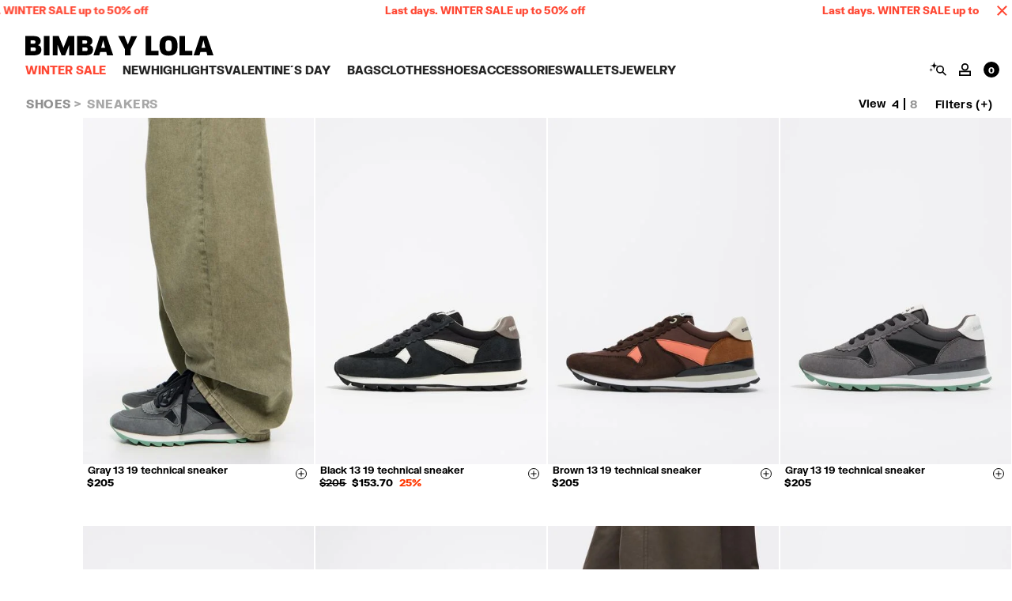

--- FILE ---
content_type: application/javascript; charset=UTF-8
request_url: https://dev.visualwebsiteoptimizer.com/j.php?a=585959&u=https%3A%2F%2Fwww.bimbaylola.com%2Fus_en%2Fsneakers&f=1&vn=1.5
body_size: 9753
content:
(function(){function _vwo_err(e){function gE(e,a){return"https://dev.visualwebsiteoptimizer.com/ee.gif?a=585959&s=j.php&_cu="+encodeURIComponent(window.location.href)+"&e="+encodeURIComponent(e&&e.message&&e.message.substring(0,1e3)+"&vn=")+(e&&e.code?"&code="+e.code:"")+(e&&e.type?"&type="+e.type:"")+(e&&e.status?"&status="+e.status:"")+(a||"")}var vwo_e=gE(e);try{typeof navigator.sendBeacon==="function"?navigator.sendBeacon(vwo_e):(new Image).src=vwo_e}catch(err){}}try{var extE=0,prevMode=false;window._VWO_Jphp_StartTime = (window.performance && typeof window.performance.now === 'function' ? window.performance.now() : new Date().getTime());;;(function(){window._VWO=window._VWO||{};var aC=window._vwo_code;if(typeof aC==='undefined'){window._vwo_mt='dupCode';return;}if(window._VWO.sCL){window._vwo_mt='dupCode';window._VWO.sCDD=true;try{if(aC){clearTimeout(window._vwo_settings_timer);var h=document.querySelectorAll('#_vis_opt_path_hides');var x=h[h.length>1?1:0];x&&x.remove();}}catch(e){}return;}window._VWO.sCL=true;;window._vwo_mt="live";var localPreviewObject={};var previewKey="_vis_preview_"+585959;var wL=window.location;;try{localPreviewObject[previewKey]=window.localStorage.getItem(previewKey);JSON.parse(localPreviewObject[previewKey])}catch(e){localPreviewObject[previewKey]=""}try{window._vwo_tm="";var getMode=function(e){var n;if(window.name.indexOf(e)>-1){n=window.name}else{n=wL.search.match("_vwo_m=([^&]*)");n=n&&atob(decodeURIComponent(n[1]))}return n&&JSON.parse(n)};var ccMode=getMode("_vwo_cc");if(window.name.indexOf("_vis_heatmap")>-1||window.name.indexOf("_vis_editor")>-1||ccMode||window.name.indexOf("_vis_preview")>-1){try{if(ccMode){window._vwo_mt=decodeURIComponent(wL.search.match("_vwo_m=([^&]*)")[1])}else if(window.name&&JSON.parse(window.name)){window._vwo_mt=window.name}}catch(e){if(window._vwo_tm)window._vwo_mt=window._vwo_tm}}else if(window._vwo_tm.length){window._vwo_mt=window._vwo_tm}else if(location.href.indexOf("_vis_opt_preview_combination")!==-1&&location.href.indexOf("_vis_test_id")!==-1){window._vwo_mt="sharedPreview"}else if(localPreviewObject[previewKey]){window._vwo_mt=JSON.stringify(localPreviewObject)}if(window._vwo_mt!=="live"){;if(typeof extE!=="undefined"){extE=1}if(!getMode("_vwo_cc")){(function(){var cParam='';try{if(window.VWO&&window.VWO.appliedCampaigns){var campaigns=window.VWO.appliedCampaigns;for(var cId in campaigns){if(campaigns.hasOwnProperty(cId)){var v=campaigns[cId].v;if(cId&&v){cParam='&c='+cId+'-'+v+'-1';break;}}}}}catch(e){}var prevMode=false;_vwo_code.load('https://dev.visualwebsiteoptimizer.com/j.php?mode='+encodeURIComponent(window._vwo_mt)+'&a=585959&f=1&u='+encodeURIComponent(window._vis_opt_url||document.URL)+'&eventArch=true'+cParam,{sL:window._vwo_code.sL});if(window._vwo_code.sL){prevMode=true;}})();}else{(function(){window._vwo_code&&window._vwo_code.finish();_vwo_ccc={u:"/j.php?a=585959&u=https%3A%2F%2Fwww.bimbaylola.com%2Fus_en%2Fsneakers&f=1&vn=1.5"};var s=document.createElement("script");s.src="https://app.vwo.com/visitor-behavior-analysis/dist/codechecker/cc.min.js?r="+Math.random();document.head.appendChild(s)})()}}}catch(e){var vwo_e=new Image;vwo_e.src="https://dev.visualwebsiteoptimizer.com/ee.gif?s=mode_det&e="+encodeURIComponent(e&&e.stack&&e.stack.substring(0,1e3)+"&vn=");aC&&window._vwo_code.finish()}})();
;;window._vwo_cookieDomain="bimbaylola.com";;;;if(prevMode){return}if(window._vwo_mt === "live"){window.VWO=window.VWO||[];window._vwo_acc_id=585959;window.VWO._=window.VWO._||{};;;window.VWO.visUuid="D1269FF846EC4CCB93871F6ED0BEA803E|78191307e5a8545858b1fc7a124972a4";
;_vwo_code.sT=_vwo_code.finished();(function(c,a,e,d,b,z,g,sT){if(window.VWO._&&window.VWO._.isBot)return;const cookiePrefix=window._vwoCc&&window._vwoCc.cookiePrefix||"";const useLocalStorage=sT==="ls";const cookieName=cookiePrefix+"_vwo_uuid_v2";const escapedCookieName=cookieName.replace(/([.*+?^${}()|[\]\\])/g,"\\$1");const cookieDomain=g;function getValue(){if(useLocalStorage){return localStorage.getItem(cookieName)}else{const regex=new RegExp("(^|;\\s*)"+escapedCookieName+"=([^;]*)");const match=e.cookie.match(regex);return match?decodeURIComponent(match[2]):null}}function setValue(value,days){if(useLocalStorage){localStorage.setItem(cookieName,value)}else{e.cookie=cookieName+"="+value+"; expires="+new Date(864e5*days+ +new Date).toGMTString()+"; domain="+cookieDomain+"; path=/"}}let existingValue=null;if(sT){const cookieRegex=new RegExp("(^|;\\s*)"+escapedCookieName+"=([^;]*)");const cookieMatch=e.cookie.match(cookieRegex);const cookieValue=cookieMatch?decodeURIComponent(cookieMatch[2]):null;const lsValue=localStorage.getItem(cookieName);if(useLocalStorage){if(lsValue){existingValue=lsValue;if(cookieValue){e.cookie=cookieName+"=; expires=Thu, 01 Jan 1970 00:00:01 GMT; domain="+cookieDomain+"; path=/"}}else if(cookieValue){localStorage.setItem(cookieName,cookieValue);e.cookie=cookieName+"=; expires=Thu, 01 Jan 1970 00:00:01 GMT; domain="+cookieDomain+"; path=/";existingValue=cookieValue}}else{if(cookieValue){existingValue=cookieValue;if(lsValue){localStorage.removeItem(cookieName)}}else if(lsValue){e.cookie=cookieName+"="+lsValue+"; expires="+new Date(864e5*366+ +new Date).toGMTString()+"; domain="+cookieDomain+"; path=/";localStorage.removeItem(cookieName);existingValue=lsValue}}a=existingValue||a}else{const regex=new RegExp("(^|;\\s*)"+escapedCookieName+"=([^;]*)");const match=e.cookie.match(regex);a=match?decodeURIComponent(match[2]):a}-1==e.cookie.indexOf("_vis_opt_out")&&-1==d.location.href.indexOf("vwo_opt_out=1")&&(window.VWO.visUuid=a),a=a.split("|"),b=new Image,g=window._vis_opt_domain||c||d.location.hostname.replace(/^www\./,""),b.src="https://dev.visualwebsiteoptimizer.com/eu01/v.gif?cd="+(window._vis_opt_cookieDays||0)+"&a=585959&d="+encodeURIComponent(d.location.hostname.replace(/^www\./,"") || c)+"&u="+a[0]+"&h="+a[1]+"&t="+z,d.vwo_iehack_queue=[b],setValue(a.join("|"),366)})("bimbaylola.com",window.VWO.visUuid,document,window,0,_vwo_code.sT,"bimbaylola.com","false"||null);
;clearTimeout(window._vwo_settings_timer);window._vwo_settings_timer=null;VWO.load_co=function(a,opts={}){var b=document.createElement('script');b.src=a;b.crossOrigin='anonymous';b.type='text/javascript';b.fetchPriority='high';opts.defer&&(b.defer=!0);b.innerText;b.onerror=function(){if(gcpfb(a,VWO.load_co)){return;}_vwo_code.finish();(new Image()).src='https://dev.visualwebsiteoptimizer.com/ee.gif?a=585959&s=j.php&e=loading_failure:'+a;};document.getElementsByTagName('head')[0].appendChild(b);};
;;;;var vwoCode=window._vwo_code;if(vwoCode.filterConfig&&vwoCode.filterConfig.filterTime==="balanced"){vwoCode.removeLoaderAndOverlay()}var vwo_CIF=false;var UAP=false;;;var _vwo_style=document.getElementById('_vis_opt_path_hides'),_vwo_css=(vwoCode.hide_element_style?vwoCode.hide_element_style():'{opacity:0 !important;filter:alpha(opacity=0) !important;background:none !important;transition:none !important;}')+':root {--vwo-el-opacity:0 !important;--vwo-el-filter:alpha(opacity=0) !important;--vwo-el-bg:none !important;--vwo-el-ts:none !important;}',_vwo_text="" + _vwo_css;if (_vwo_style) { var e = _vwo_style.classList.contains("_vis_hide_layer") && _vwo_style; if (UAP && !UAP() && vwo_CIF && !vwo_CIF()) { e ? e.parentNode.removeChild(e) : _vwo_style.parentNode.removeChild(_vwo_style) } else { if (e) { var t = _vwo_style = document.createElement("style"), o = document.getElementsByTagName("head")[0], s = document.querySelector("#vwoCode"); t.setAttribute("id", "_vis_opt_path_hides"), s && t.setAttribute("nonce", s.nonce), t.setAttribute("type", "text/css"), o.appendChild(t) } if (_vwo_style.styleSheet) _vwo_style.styleSheet.cssText = _vwo_text; else { var l = document.createTextNode(_vwo_text); _vwo_style.appendChild(l) } e ? e.parentNode.removeChild(e) : _vwo_style.removeChild(_vwo_style.childNodes[0])}};window.VWO.ssMeta = { enabled: 0, noSS: 0 };;;VWO._=VWO._||{};window._vwo_clicks=false;VWO._.allSettings=(function(){return{dataStore:{campaigns:{390:{"version":4,"ep":1766130798000,"clickmap":1,"globalCode":[],"type":"VISUAL_AB","status":"RUNNING","pc_traffic":100,"name":"TEST - Menu - Categorias Rebajas Auto vs Manual 12\/25 [BE]","manual":false,"urlRegex":"","exclude_url":"","multiple_domains":0,"segment_code":"())","ss":{"se":"true","csa":1},"ibe":1,"muts":{"post":{"enabled":true,"refresh":true}},"sections":{"1":{"path":"","variations":{"1":[],"2":[{"cpath":"","tag":"C_585959_390_1_2_0","xpath":"HEAD"}]},"segment":{"1":1,"2":1},"globalWidgetSnippetIds":{"1":[],"2":[]},"editorXPaths":{"1":[],"2":[]},"variation_names":{"1":"Control","2":"Variation-1"},"triggers":[]}},"varSegAllowed":false,"combs":{"1":0.5,"2":0.5},"comb_n":{"1":"Control","2":"Variation-1"},"goals":{"3":{"type":"CUSTOM_GOAL","identifier":"viewItemListCategory","mca":false},"4":{"type":"CUSTOM_GOAL","identifier":"purchaseItemCategory","mca":false},"5":{"type":"CUSTOM_GOAL","identifier":"viewItemCategory","mca":false},"6":{"type":"CUSTOM_GOAL","identifier":"addToCartItemCategory","mca":false}},"pgre":true,"ps":true,"GTM":1,"metrics":[{"id":3,"type":"m","metricId":1304707},{"id":4,"type":"m","metricId":1304716},{"id":5,"type":"m","metricId":1304710},{"id":6,"type":"m","metricId":1304713}],"id":390,"pg_config":["3071974"],"triggers":["21198202"],"sen":true,"mt":{"3":"11926633","4":"11926627","5":"11926630","6":"11926624"}}, 388:{"version":4,"ep":1766070471000,"clickmap":1,"globalCode":[],"type":"VISUAL_AB","status":"RUNNING","pc_traffic":100,"name":"TEST - Menu - Categorias Rebajas Auto vs Manual 12\/25 [EU]","manual":false,"urlRegex":"","exclude_url":"","multiple_domains":0,"segment_code":"())","ss":{"se":"true","csa":1},"ibe":1,"muts":{"post":{"enabled":true,"refresh":true}},"sections":{"1":{"path":"","variations":{"1":[],"2":[{"cpath":"","tag":"C_585959_388_1_2_0","xpath":"HEAD"}]},"segment":{"1":1,"2":1},"globalWidgetSnippetIds":{"1":[],"2":[]},"editorXPaths":{"1":[],"2":[]},"variation_names":{"1":"Control","2":"Variation-1"},"triggers":[]}},"varSegAllowed":false,"combs":{"1":0.5,"2":0.5},"comb_n":{"1":"Control","2":"Variation-1"},"goals":{"3":{"type":"CUSTOM_GOAL","identifier":"viewItemListCategory","mca":false},"4":{"type":"CUSTOM_GOAL","identifier":"purchaseItemCategory","mca":false},"5":{"type":"CUSTOM_GOAL","identifier":"viewItemCategory","mca":false},"6":{"type":"CUSTOM_GOAL","identifier":"addToCartItemCategory","mca":false}},"pgre":true,"ps":true,"GTM":1,"metrics":[{"id":3,"type":"m","metricId":1304707},{"id":4,"type":"m","metricId":1304716},{"id":5,"type":"m","metricId":1304710},{"id":6,"type":"m","metricId":1304713}],"id":388,"pg_config":["3071980"],"triggers":["21198202"],"sen":true,"mt":{"3":"11926633","4":"11926627","5":"11926630","6":"11926624"}}, 389:{"version":4,"ep":1766130748000,"clickmap":1,"globalCode":[],"type":"VISUAL_AB","status":"RUNNING","pc_traffic":100,"name":"TEST - Menu - Categorias Rebajas Auto vs Manual 12\/25 [IT]","manual":false,"urlRegex":"","exclude_url":"","multiple_domains":0,"segment_code":"())","ss":{"se":"true","csa":1},"ibe":1,"muts":{"post":{"enabled":true,"refresh":true}},"sections":{"1":{"path":"","variations":{"1":[],"2":[{"cpath":"","tag":"C_585959_389_1_2_0","xpath":"HEAD"}]},"segment":{"1":1,"2":1},"globalWidgetSnippetIds":{"1":[],"2":[]},"editorXPaths":{"1":[],"2":[]},"variation_names":{"1":"Control","2":"Variation-1"},"triggers":[]}},"varSegAllowed":false,"combs":{"1":0.5,"2":0.5},"comb_n":{"1":"Control","2":"Variation-1"},"goals":{"3":{"type":"CUSTOM_GOAL","identifier":"viewItemListCategory","mca":false},"4":{"type":"CUSTOM_GOAL","identifier":"purchaseItemCategory","mca":false},"5":{"type":"CUSTOM_GOAL","identifier":"viewItemCategory","mca":false},"6":{"type":"CUSTOM_GOAL","identifier":"addToCartItemCategory","mca":false}},"pgre":true,"ps":true,"GTM":1,"metrics":[{"id":3,"type":"m","metricId":1304707},{"id":4,"type":"m","metricId":1304716},{"id":5,"type":"m","metricId":1304710},{"id":6,"type":"m","metricId":1304713}],"id":389,"pg_config":["3071857"],"triggers":["21198202"],"sen":true,"mt":{"3":"11926633","4":"11926627","5":"11926630","6":"11926624"}}, 391:{"version":4,"ep":1766130868000,"clickmap":1,"globalCode":[],"type":"VISUAL_AB","status":"RUNNING","pc_traffic":100,"name":"TEST - Menu - Categorias Rebajas Auto vs Manual 12\/25 [NL]","manual":false,"urlRegex":"","exclude_url":"","multiple_domains":0,"segment_code":"())","ss":{"se":"true","csa":1},"ibe":1,"muts":{"post":{"enabled":true,"refresh":true}},"sections":{"1":{"path":"","variations":{"1":[],"2":[{"cpath":"","tag":"C_585959_391_1_2_0","xpath":"HEAD"}]},"segment":{"1":1,"2":1},"globalWidgetSnippetIds":{"1":[],"2":[]},"editorXPaths":{"1":[],"2":[]},"variation_names":{"1":"Control","2":"Variation-1"},"triggers":[]}},"varSegAllowed":false,"combs":{"1":0.5,"2":0.5},"comb_n":{"1":"Control","2":"Variation-1"},"goals":{"3":{"type":"CUSTOM_GOAL","identifier":"viewItemListCategory","mca":false},"4":{"type":"CUSTOM_GOAL","identifier":"purchaseItemCategory","mca":false},"5":{"type":"CUSTOM_GOAL","identifier":"viewItemCategory","mca":false},"6":{"type":"CUSTOM_GOAL","identifier":"addToCartItemCategory","mca":false}},"pgre":true,"ps":true,"GTM":1,"metrics":[{"id":3,"type":"m","metricId":1304707},{"id":4,"type":"m","metricId":1304716},{"id":5,"type":"m","metricId":1304710},{"id":6,"type":"m","metricId":1304713}],"id":391,"pg_config":["3071977"],"triggers":["21198202"],"sen":true,"mt":{"3":"11926633","4":"11926627","5":"11926630","6":"11926624"}}},changeSets:{},plugins:{"DACDNCONFIG":{"DT":{"DEVICE":"mobile","TC":"function(){ return _vwo_t.cm('eO','js',VWO._.dtc.ctId); };","SEGMENTCODE":"function(){ return _vwo_s().f_e(_vwo_s().dt(),'mobile') };","DELAYAFTERTRIGGER":1000},"SD":false,"DONT_IOS":false,"CJ":false,"RDBG":false,"DNDOFST":1000,"jsConfig":{"ast":0,"ivocpa":false,"vqe":false,"ge":1,"se":1,"ele":1,"earc":1,"m360":1},"SCC":"{\"cache\":0}","SST":false,"DLRE":1695023201,"FB":false,"CKLV":false,"CINSTJS":false,"CRECJS":false,"eNC":false,"IAF":false,"PRTHD":false,"CSHS":false,"BSECJ":false,"UCP":false,"AST":false,"SPA":true,"SPAR":false,"debugEvt":false},"LIBINFO":{"WORKER":{"HASH":"70faafffa0475802f5ee03ca5ff74179br"},"SURVEY_HTML":{"HASH":"9e434dd4255da1c47c8475dbe2dcce30br"},"SURVEY_DEBUG_EVENTS":{"HASH":"91d000aaba2a8e161d634c8c369dfbc1br"},"DEBUGGER_UI":{"HASH":"ac2f1194867fde41993ef74a1081ed6bbr"},"EVAD":{"HASH":"","LIB_SUFFIX":""},"HEATMAP_HELPER":{"HASH":"c5d6deded200bc44b99989eeb81688a4br"},"TRACK":{"HASH":"13868f8d526ad3d74df131c9d3ab264bbr","LIB_SUFFIX":""},"OPA":{"PATH":"\/4.0","HASH":"88b9927e32a9e07865e4a4823816392dbr"},"SURVEY":{"HASH":"353cdf4b76396a69267902eedeb23961br"}},"GEO":{"conC":"NA","rn":"Ohio","cEU":"","cn":"United States","vn":"geoip2","r":"OH","cc":"US","c":"Columbus"},"UA":{"br":"Other","de":"Other","ps":"desktop:false:Mac OS X:10.15.7:ClaudeBot:1:Spider","dt":"spider","os":"MacOS"},"PIICONFIG":false,"ACCTZ":"GMT","IP":"18.224.212.85"},vwoData:{"gC":[{"t":1,"et":1,"c":[62,63],"id":1},{"t":1,"et":1,"c":[56,61],"id":2},{"t":1,"et":1,"c":[],"id":3},{"t":1,"et":1,"c":[139,143],"id":4},{"t":1,"et":1,"c":[222,220],"id":5},{"t":1,"et":1,"c":[232,226],"id":6},{"t":1,"et":1,"c":[233,231],"id":7}],"pR":[]},crossDomain:{},integrations:{"390":{"GTM":1},"388":{"GTM":1},"389":{"GTM":1},"391":{"GTM":1}},events:{"addToCartSearch":{},"add_shipping_info":{},"clickOnSearch":{},"clickSearch":{},"clickMenu":{},"purchaseKlarna":{},"testsin":{},"vwo_tabOut":{},"vwo_tabIn":{},"vwo_copy":{},"vwo_quickBack":{},"vwo_cursorThrashed":{},"vwo_recommendation_block_shown":{},"vwo_errorOnPage":{},"vwo_appComesInForeground":{},"vwo_surveyExtraData":{},"vwo_surveyQuestionDisplayed":{},"vwo_surveyClosed":{},"vwo_orientationChanged":{},"vwo_mouseout":{},"vwo_selection":{},"vwo_pageRefreshed":{},"vwo_surveyAttempted":{},"vwo_surveyQuestionAttempted":{},"vwo_pageUnload":{},"vwo_appTerminated":{},"vwo_appLaunched":{},"vwo_autoCapture":{},"revenue_demo":{},"vwo_longPress":{},"vwo_scroll":{},"vwo_singleTap":{},"vwo_appNotResponding":{},"vwo_rC":{},"vwo_survey_surveyCompleted":{},"vwo_survey_submit":{},"vwo_survey_reachedThankyou":{},"vwo_survey_questionAttempted":{},"vwo_survey_display":{},"vwo_survey_attempt":{},"vwo_customConversion":{},"vwo_customTrigger":{},"vwo_leaveIntent":{},"initiateCheckout":{},"vwo_dom_hover":{},"vwo_sdkUsageStats":{},"vwo_fmeSdkInit":{},"vwo_conversion":{},"selectItemSearch":{},"vwo_timer":{"nS":["timeSpent"]},"vwo_repeatedScrolled":{},"vwo_dom_scroll":{"nS":["pxBottom","bottom","top","pxTop"]},"vwo_pageView":{},"vwo_dom_submit":{},"addToCart":{},"vwo_revenue":{},"vwo_goalVisit":{"nS":["expId"]},"vwo_sdkDebug":{},"vwo_analyzeRecording":{},"vwo_analyzeHeatmap":{},"vwo_analyzeForm":{},"vwo_survey_close":{},"vwo_survey_complete":{},"vwo_survey_questionShown":{},"clickBagCategory":{},"vwo_vA":{},"vwo_page_session_count":{},"vwo_screenViewed":{},"vwo_appCrashed":{},"vwo_sessionSync":{},"vwo_doubleTap":{},"vwo_fling":{},"test":{},"vwo_zoom":{},"vwo_networkChanged":{},"vwo_performance":{},"vwo_repeatedHovered":{},"vwo_appGoesInBackground":{},"vwo_variationShown":{},"purchase":{},"vwo_debugLogs":{},"vwo_surveyQuestionSubmitted":{},"vwo_dom_click":{"nS":["target.innerText","target"]},"vwo_surveyCompleted":{},"vwo_trackGoalVisited":{},"vwo_newSessionCreated":{},"vwo_syncVisitorProp":{},"clickFitAnalyticsPdp":{},"clickFitAnalyticsMenu":{},"viewItemCategoryZapatos":{},"clickBannerTopMenu":{},"searchEvent":{},"vwo_surveyDisplayed":{},"clickShippingMethodContinue":{},"clickShippingMethod":{},"clickMenuSales":{},"purchaseItemCategory":{},"addToCartItemCategory":{},"viewItemCategory":{},"viewItemListCategory":{},"viewProductSizes":{},"clickFilterCategory":{},"purchaseSearch":{},"clickViewShippingBag":{},"suscribeSuccess":{},"cookiesNotAccepted":{},"cookiesAccepted":{},"vwo_log":{}},visitorProps:{"vwo_email":{},"vwo_domain":{},"edad_demo":{}},uuid:"D1269FF846EC4CCB93871F6ED0BEA803E",syV:{},syE:{},cSE:{},CIF:false,syncEvent:"sessionCreated",syncAttr:"sessionCreated"},sCIds:{},oCids:{},triggers:{"11":{"cnds":[{"event":"vwo_dynDataFetched","id":105,"filters":[["event.state","eq",1]]}]},"75":{"cnds":[{"event":"vwo_urlChange","id":99}]},"11926624":{"cnds":[{"id":1000,"event":"addToCartItemCategory","filters":[]}],"dslv":2},"9":{"cnds":[{"event":"vwo_groupCampTriggered","id":105}]},"8":{"cnds":[{"event":"vwo_pageView","id":102}]},"11926633":{"cnds":[{"id":1000,"event":"viewItemListCategory","filters":[]}],"dslv":2},"5":{"cnds":[{"event":"vwo_postInit","id":101}]},"2":{"cnds":[{"event":"vwo_variationShown","id":100}]},"11926630":{"cnds":[{"id":1000,"event":"viewItemCategory","filters":[]}],"dslv":2},"11926627":{"cnds":[{"id":1000,"event":"purchaseItemCategory","filters":[]}],"dslv":2},"21198202":{"cnds":["a",{"event":"vwo_mutationObserved","id":2},{"event":"vwo_notRedirecting","id":4,"filters":[]},{"event":"vwo_visibilityTriggered","id":5,"filters":[]},{"id":1000,"event":"clickMenuSales","filters":[]},{"id":1002,"event":"vwo_pageView","filters":[]}],"dslv":2}},preTriggers:{},tags:{},rules:[{"tags":[{"data":{"campaigns":[{"g":5,"c":390}],"type":"m"},"metricId":1304710,"id":"metric"},{"data":{"campaigns":[{"g":5,"c":388}],"type":"m"},"metricId":1304710,"id":"metric"},{"data":{"campaigns":[{"g":5,"c":389}],"type":"m"},"metricId":1304710,"id":"metric"},{"data":{"campaigns":[{"g":5,"c":391}],"type":"m"},"metricId":1304710,"id":"metric"}],"triggers":["11926630"]},{"tags":[{"data":{"campaigns":[{"g":6,"c":390}],"type":"m"},"metricId":1304713,"id":"metric"},{"data":{"campaigns":[{"g":6,"c":388}],"type":"m"},"metricId":1304713,"id":"metric"},{"data":{"campaigns":[{"g":6,"c":389}],"type":"m"},"metricId":1304713,"id":"metric"},{"data":{"campaigns":[{"g":6,"c":391}],"type":"m"},"metricId":1304713,"id":"metric"}],"triggers":["11926624"]},{"tags":[{"data":{"campaigns":[{"g":3,"c":390}],"type":"m"},"metricId":1304707,"id":"metric"},{"data":{"campaigns":[{"g":3,"c":388}],"type":"m"},"metricId":1304707,"id":"metric"},{"data":{"campaigns":[{"g":3,"c":389}],"type":"m"},"metricId":1304707,"id":"metric"},{"data":{"campaigns":[{"g":3,"c":391}],"type":"m"},"metricId":1304707,"id":"metric"}],"triggers":["11926633"]},{"tags":[{"data":{"campaigns":[{"g":4,"c":390}],"type":"m"},"metricId":1304716,"id":"metric"},{"data":{"campaigns":[{"g":4,"c":388}],"type":"m"},"metricId":1304716,"id":"metric"},{"data":{"campaigns":[{"g":4,"c":389}],"type":"m"},"metricId":1304716,"id":"metric"},{"data":{"campaigns":[{"g":4,"c":391}],"type":"m"},"metricId":1304716,"id":"metric"}],"triggers":["11926627"]},{"tags":[{"id":"runCampaign","priority":4,"data":"campaigns.390"},{"id":"runCampaign","priority":4,"triggerIds":["21198202"],"data":"campaigns.388"},{"id":"runCampaign","priority":4,"triggerIds":["21198202"],"data":"campaigns.389"},{"id":"runCampaign","priority":4,"triggerIds":["21198202"],"data":"campaigns.391"}],"triggers":["21198202"]},{"tags":[{"id":"revaluateHiding","priority":3}],"triggers":["11"]},{"tags":[{"id":"urlChange"}],"triggers":["75"]},{"tags":[{"id":"checkEnvironment"}],"triggers":["5"]},{"tags":[{"id":"runTestCampaign"}],"triggers":["2"]},{"tags":[{"id":"prePostMutation","priority":3},{"id":"groupCampaigns","priority":2}],"triggers":["8"]},{"tags":[{"id":"visibilityService","priority":2}],"triggers":["9"]}],pages:{"ec":[{"1733680":{"inc":["o",["url","urlReg","(?i).*"]]}}]},pagesEval:{"ec":[1733680]},stags:{},domPath:{}}})();
;;var commonWrapper=function(argument){if(!argument){argument={valuesGetter:function(){return{}},valuesSetter:function(){},verifyData:function(){return{}}}}var getVisitorUuid=function(){if(window._vwo_acc_id>=1037725){return window.VWO&&window.VWO.get("visitor.id")}else{return window.VWO._&&window.VWO._.cookies&&window.VWO._.cookies.get("_vwo_uuid")}};var pollInterval=100;var timeout=6e4;return function(){var accountIntegrationSettings={};var _interval=null;function waitForAnalyticsVariables(){try{accountIntegrationSettings=argument.valuesGetter();accountIntegrationSettings.visitorUuid=getVisitorUuid()}catch(error){accountIntegrationSettings=undefined}if(accountIntegrationSettings&&argument.verifyData(accountIntegrationSettings)){argument.valuesSetter(accountIntegrationSettings);return 1}return 0}var currentTime=0;_interval=setInterval((function(){currentTime=currentTime||performance.now();var result=waitForAnalyticsVariables();if(result||performance.now()-currentTime>=timeout){clearInterval(_interval)}}),pollInterval)}};
        var pushBasedCommonWrapper=function(argument){var firedCamp={};if(!argument){argument={integrationName:"",getExperimentList:function(){},accountSettings:function(){},pushData:function(){}}}return function(){window.VWO=window.VWO||[];var getVisitorUuid=function(){if(window._vwo_acc_id>=1037725){return window.VWO&&window.VWO.get("visitor.id")}else{return window.VWO._&&window.VWO._.cookies&&window.VWO._.cookies.get("_vwo_uuid")}};var sendDebugLogsOld=function(expId,variationId,errorType,user_type,data){try{var errorPayload={f:argument["integrationName"]||"",a:window._vwo_acc_id,url:window.location.href,exp:expId,v:variationId,vwo_uuid:getVisitorUuid(),user_type:user_type};if(errorType=="initIntegrationCallback"){errorPayload["log_type"]="initIntegrationCallback";errorPayload["data"]=JSON.stringify(data||"")}else if(errorType=="timeout"){errorPayload["timeout"]=true}if(window.VWO._.customError){window.VWO._.customError({msg:"integration debug",url:window.location.href,lineno:"",colno:"",source:JSON.stringify(errorPayload)})}}catch(e){window.VWO._.customError&&window.VWO._.customError({msg:"integration debug failed",url:"",lineno:"",colno:"",source:""})}};var sendDebugLogs=function(expId,variationId,errorType,user_type){var eventName="vwo_debugLogs";var eventPayload={};try{eventPayload={intName:argument["integrationName"]||"",varId:variationId,expId:expId,type:errorType,vwo_uuid:getVisitorUuid(),user_type:user_type};if(window.VWO._.event){window.VWO._.event(eventName,eventPayload,{enableLogs:1})}}catch(e){eventPayload={msg:"integration event log failed",url:window.location.href};window.VWO._.event&&window.VWO._.event(eventName,eventPayload)}};var callbackFn=function(data){if(!data)return;var expId=data[1],variationId=data[2],repeated=data[0],singleCall=0,debug=0;var experimentList=argument.getExperimentList();var integrationName=argument["integrationName"]||"vwo";if(typeof argument.accountSettings==="function"){var accountSettings=argument.accountSettings();if(accountSettings){singleCall=accountSettings["singleCall"];debug=accountSettings["debug"]}}if(debug){sendDebugLogs(expId,variationId,"intCallTriggered",repeated);sendDebugLogsOld(expId,variationId,"initIntegrationCallback",repeated)}if(singleCall&&(repeated==="vS"||repeated==="vSS")||firedCamp[expId]){return}window.expList=window.expList||{};var expList=window.expList[integrationName]=window.expList[integrationName]||[];if(expId&&variationId&&["VISUAL_AB","VISUAL","SPLIT_URL"].indexOf(_vwo_exp[expId].type)>-1){if(experimentList.indexOf(+expId)!==-1){firedCamp[expId]=variationId;var visitorUuid=getVisitorUuid();var pollInterval=100;var currentTime=0;var timeout=6e4;var user_type=_vwo_exp[expId].exec?"vwo-retry":"vwo-new";var interval=setInterval((function(){if(expList.indexOf(expId)!==-1){clearInterval(interval);return}currentTime=currentTime||performance.now();var toClearInterval=argument.pushData(expId,variationId,visitorUuid);if(debug&&toClearInterval){sendDebugLogsOld(expId,variationId,"",user_type);sendDebugLogs(expId,variationId,"intDataPushed",user_type)}var isTimeout=performance.now()-currentTime>=timeout;if(isTimeout&&debug){sendDebugLogsOld(expId,variationId,"timeout",user_type);sendDebugLogs(expId,variationId,"intTimeout",user_type)}if(toClearInterval||isTimeout){clearInterval(interval)}if(toClearInterval){window.expList[integrationName].push(expId)}}),pollInterval||100)}}};window.VWO.push(["onVariationApplied",callbackFn]);window.VWO.push(["onVariationShownSent",callbackFn])}};
    var surveyDataCommonWrapper=function(argument){window._vwoFiredSurveyEvents=window._vwoFiredSurveyEvents||{};if(!argument){argument={getCampaignList:function(){return[]},surveyStatusChange:function(){},answerSubmitted:function(){}}}return function(){window.VWO=window.VWO||[];function getValuesFromAnswers(answers){return answers.map((function(ans){return ans.value}))}function generateHash(str){var hash=0;for(var i=0;i<str.length;i++){hash=(hash<<5)-hash+str.charCodeAt(i);hash|=0}return hash}function getEventKey(data,status){if(status==="surveySubmitted"){var values=getValuesFromAnswers(data.answers).join("|");return generateHash(data.surveyId+"_"+data.questionText+"_"+values)}else{return data.surveyId+"_"+status}}function commonSurveyCallback(data,callback,surveyStatus){if(!data)return;var surveyId=data.surveyId;var campaignList=argument.getCampaignList();if(surveyId&&campaignList.indexOf(+surveyId)!==-1){var eventKey=getEventKey(data,surveyStatus);if(window._vwoFiredSurveyEvents[eventKey])return;window._vwoFiredSurveyEvents[eventKey]=true;var surveyData={accountId:data.accountId,surveyId:data.surveyId,uuid:data.uuid};if(surveyStatus==="surveySubmitted"){Object.assign(surveyData,{questionType:data.questionType,questionText:data.questionText,answers:data.answers,answersValue:getValuesFromAnswers(data.answers),skipped:data.skipped})}var pollInterval=100;var currentTime=0;var timeout=6e4;var interval=setInterval((function(){currentTime=currentTime||performance.now();var done=callback(surveyId,surveyStatus,surveyData);var expired=performance.now()-currentTime>=timeout;if(done||expired){window._vwoFiredSurveyEvents[eventKey]=true;clearInterval(interval)}}),pollInterval)}}window.VWO.push(["onSurveyShown",function(data){commonSurveyCallback(data,argument.surveyStatusChange,"surveyShown")}]);window.VWO.push(["onSurveyCompleted",function(data){commonSurveyCallback(data,argument.surveyStatusChange,"surveyCompleted")}]);window.VWO.push(["onSurveyAnswerSubmitted",function(data){commonSurveyCallback(data,argument.answerSubmitted,"surveySubmitted")}])}};
    (function(){var VWOOmniTemp={};window.VWOOmni=window.VWOOmni||{};for(var key in VWOOmniTemp)Object.prototype.hasOwnProperty.call(VWOOmniTemp,key)&&(window.VWOOmni[key]=VWOOmniTemp[key]);window._vwoIntegrationsLoaded=1;pushBasedCommonWrapper({integrationName:"GA4",getExperimentList:function(){return [391,390,389,388]},accountSettings:function(){var accountIntegrationSettings={};if(accountIntegrationSettings["debugType"]=="ga4"&&accountIntegrationSettings["debug"]){accountIntegrationSettings["debug"]=1}else{accountIntegrationSettings["debug"]=0}return accountIntegrationSettings},pushData:function(expId,variationId){var accountIntegrationSettings={};var ga4Setup=accountIntegrationSettings["setupVia"]||"gtag";if(typeof window.gtag!=="undefined"&&ga4Setup=="gtag"){window.gtag("event","VWO",{vwo_campaign_name:window._vwo_exp[expId].name+":"+expId,vwo_variation_name:window._vwo_exp[expId].comb_n[variationId]+":"+variationId});window.gtag("event","experience_impression",{exp_variant_string:"VWO-"+expId+"-"+variationId});return true}return false}})();pushBasedCommonWrapper({integrationName:"GA4-GTM",getExperimentList:function(){return [391,390,389,388]},accountSettings:function(){var accountIntegrationSettings={};if(accountIntegrationSettings["debugType"]=="gtm"&&accountIntegrationSettings["debug"]){accountIntegrationSettings["debug"]=1}else{accountIntegrationSettings["debug"]=0}return accountIntegrationSettings},pushData:function(expId,variationId){var accountIntegrationSettings={};var ga4Setup=accountIntegrationSettings["setupVia"]||"gtm";var dataVariable=accountIntegrationSettings["dataVariable"]||"dataLayer";if(typeof window[dataVariable]!=="undefined"&&ga4Setup=="gtm"){window[dataVariable].push({event:"vwo-data-push-ga4",vwo_exp_variant_string:"VWO-"+expId+"-"+variationId});return true}return false}})();
        ;})();(function(){window.VWO=window.VWO||[];var pollInterval=100;var _vis_data={};var intervalObj={};var analyticsTimerObj={};var experimentListObj={};window.VWO.push(["onVariationApplied",function(data){if(!data){return}var expId=data[1],variationId=data[2];if(expId&&variationId&&["VISUAL_AB","VISUAL","SPLIT_URL"].indexOf(window._vwo_exp[expId].type)>-1){}}])})();;
;var vD=VWO.data||{};VWO.data={content:{"fns":{"list":{"args":{"1":{}},"vn":1}}},as:"r3eu01.visualwebsiteoptimizer.com",dacdnUrl:"https://dev.visualwebsiteoptimizer.com",accountJSInfo:{"pvn":0,"collUrl":"https:\/\/dev.visualwebsiteoptimizer.com\/eu01\/","gC":[{"id":1,"et":1,"t":1,"c":[62,63]},{"id":2,"et":1,"t":1,"c":[56,61]},{"id":3,"et":1,"t":1,"c":{}},{"id":4,"et":1,"t":1,"c":[139,143]},{"id":5,"et":1,"t":1,"c":[222,220]},{"id":6,"et":1,"t":1,"c":[232,226]},{"id":7,"et":1,"t":1,"c":[233,231]}],"noSS":false,"rp":60,"ts":1770062397,"tpc":{},"pc":{"t":0,"a":0}}};for(var k in vD){VWO.data[k]=vD[k]};var gcpfb=function(a,loadFunc,status,err,success){function vwoErr() {_vwo_err({message:"Google_Cdn failing for " + a + ". Trying Fallback..",code:"cloudcdnerr",status:status});} if(a.indexOf("/cdn/")!==-1){loadFunc(a.replace("cdn/",""),err,success); vwoErr(); return true;} else if(a.indexOf("/dcdn/")!==-1&&a.indexOf("evad.js") !== -1){loadFunc(a.replace("dcdn/",""),err,success); vwoErr(); return true;}};window.VWO=window.VWO || [];window.VWO._= window.VWO._ || {};window.VWO._.gcpfb=gcpfb;;window._vwoCc = window._vwoCc || {}; if (typeof window._vwoCc.dAM === 'undefined') { window._vwoCc.dAM = 1; };var d={cookie:document.cookie,URL:document.URL,referrer:document.referrer};var w={VWO:{_:{}},location:{href:window.location.href,search:window.location.search},_vwoCc:window._vwoCc};;window._vwo_cdn="https://dev.visualwebsiteoptimizer.com/cdn/";window._vwo_apm_debug_cdn="https://dev.visualwebsiteoptimizer.com/cdn/";window.VWO._.useCdn=true;window.vwo_eT="br";window._VWO=window._VWO||{};window._VWO.fSeg={};window._VWO.dcdnUrl="/dcdn/settings.js";;window.VWO.sTs=1770041003;window._VWO._vis_nc_lib=window._vwo_cdn+"edrv/nc-a536ec8171a68399e2251a80ba96b22a.br.js";var code = 'var window = ' + JSON.stringify(w) + ', document = ' + JSON.stringify(d) + ',workerUrl ="https://dev.visualwebsiteoptimizer.com/cdn/edrv/worker-f40af8cd95eed0c5db6e73b6cf00ae28.br.js";window.document=document;var gcpfb=function(a,loadFunc){if(a.indexOf("/cdn/")!==-1){loadFunc(a.replace("cdn/",""));var err="https://dev.visualwebsiteoptimizer.com/ee.gif?a=585959&s=j.php&e=Google_Cdn failing for "+a+ " Trying Fallback..&code=cloudcdnerr";fetch(err,{method:"GET"});return true;}};try{ importScripts(workerUrl);}catch(e){gcpfb(workerUrl,importScripts)}';var blob = new Blob([code],{ type: 'application/javascript'}), _vwo_worker_url_jphp = (URL.createObjectURL || window.webkitURL && window.webkitURL.createObjectURL)(blob);try { 
        var CoreWorker = window.VWO.WorkerRef || window.Worker; window.mainThread = { webWorker: new CoreWorker(_vwo_worker_url_jphp)}; } catch (e) { if (e instanceof DOMException && e.code === 18) { e = new Error(e.message); e.code = 'DE_SE_018'; } throw e; };window.vwoChannelFW=new MessageChannel();window.vwoChannelToW=new MessageChannel();window.mainThread.webWorker.postMessage({vwoChannelToW:vwoChannelToW.port1,vwoChannelFW:vwoChannelFW.port2},[vwoChannelToW.port1, vwoChannelFW.port2]);;var _vis_opt_file;var _vis_opt_lib;var check_vn=function f(){try{var[r,n,t]=window.jQuery.fn.jquery.split(".").map(Number);return 2===r||1===r&&(4<n||4===n&&2<=t)}catch(r){return!1}};var uxj=vwoCode.use_existing_jquery&&typeof vwoCode.use_existing_jquery()!=="undefined";var lJy=uxj&&vwoCode.use_existing_jquery()&&check_vn();if(window.VWO._.allSettings.dataStore.previewExtraSettings!=undefined&&window.VWO._.allSettings.dataStore.previewExtraSettings.isSurveyPreviewMode){var surveyHash=window.VWO._.allSettings.dataStore.plugins.LIBINFO.SURVEY_DEBUG_EVENTS.HASH;var param1="evad.js?va=";var param2="&d=debugger_new";var param3="&sp=1&a=585959&sh="+surveyHash;_vis_opt_file=uxj?lJy?param1+"vanj"+param2:param1+"va_gq"+param2:param1+"edrv/va_gq-336247e2ed1318f001493495eb68ac5e.br.js"+param2;_vis_opt_file=_vis_opt_file+param3;_vis_opt_lib="https://dev.visualwebsiteoptimizer.com/dcdn/"+_vis_opt_file}else if(window.VWO._.allSettings.dataStore.mode!=undefined&&window.VWO._.allSettings.dataStore.mode=="PREVIEW"){ var path1 = 'edrv/pd_'; var path2 = window.VWO._.allSettings.dataStore.plugins.LIBINFO.EVAD.HASH + ".js"; ;if(typeof path1!=="undefined"&&path1){_vis_opt_file=uxj?lJy?path1+"vanj.js":path1+"va_gq"+path2:path1+"edrv/va_gq-336247e2ed1318f001493495eb68ac5e.br.js"+path2;_vis_opt_lib="https://dev.visualwebsiteoptimizer.com/cdn/"+_vis_opt_file}_vis_opt_file=uxj?lJy?path1+"vanj.js":path1+"va_gq"+path2:path1+"edrv/va_gq-336247e2ed1318f001493495eb68ac5e.br.js"+path2;_vis_opt_lib="https://dev.visualwebsiteoptimizer.com/cdn/"+_vis_opt_file}else{var vaGqFile="edrv/va_gq-336247e2ed1318f001493495eb68ac5e.br.js";_vis_opt_file=uxj?lJy?"edrv/vanj-0ccfeef24b265297dd90ed3b398aaeb9.br.js":vaGqFile:"edrv/va_gq-336247e2ed1318f001493495eb68ac5e.br.js";if(_vis_opt_file.indexOf("vanj")>-1&&!check_vn()){_vis_opt_file=vaGqFile}}window._vwo_library_timer=setTimeout((function(){vwoCode.removeLoaderAndOverlay&&vwoCode.removeLoaderAndOverlay();vwoCode.finish()}),vwoCode.library_tolerance&&typeof vwoCode.library_tolerance()!=="undefined"?vwoCode.library_tolerance():2500),_vis_opt_lib=typeof _vis_opt_lib=="undefined"?window._vwo_cdn+_vis_opt_file:_vis_opt_lib;if(window.location.search.includes("trackingOff=true")){return}VWO.load_co(_vis_opt_lib);;;;}}catch(e){_vwo_code.finish();_vwo_code.removeLoaderAndOverlay&&_vwo_code.removeLoaderAndOverlay();_vwo_err(e);window.VWO.caE=1}})();
